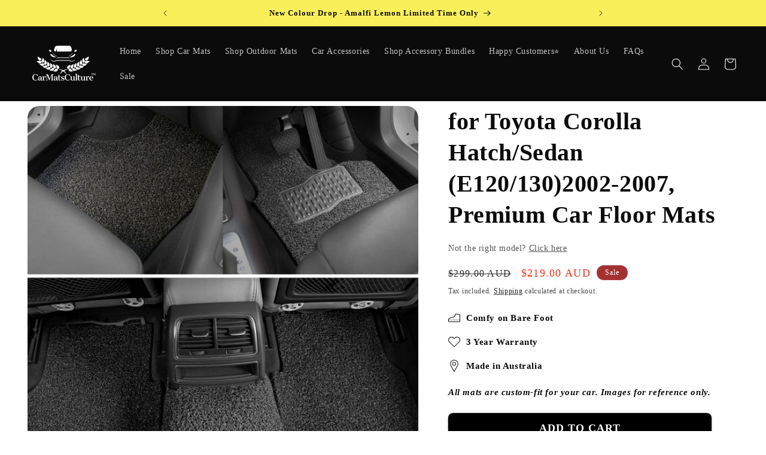

--- FILE ---
content_type: text/json
request_url: https://conf.config-security.com/model
body_size: 86
content:
{"title":"recommendation AI model (keras)","structure":"release_id=0x48:30:76:27:52:63:40:5d:6e:25:79:61:4a:5e:7e:5e:3c:7d:39:77:33:24:21:4c:2a:6c:7c:62:3a;keras;y9nbzt3158c7sr9uunmtdv8tmbbx3h6ryt1zlyjs32fcmsei7mi3zn5qgx20mo86j229l9bj","weights":"../weights/48307627.h5","biases":"../biases/48307627.h5"}